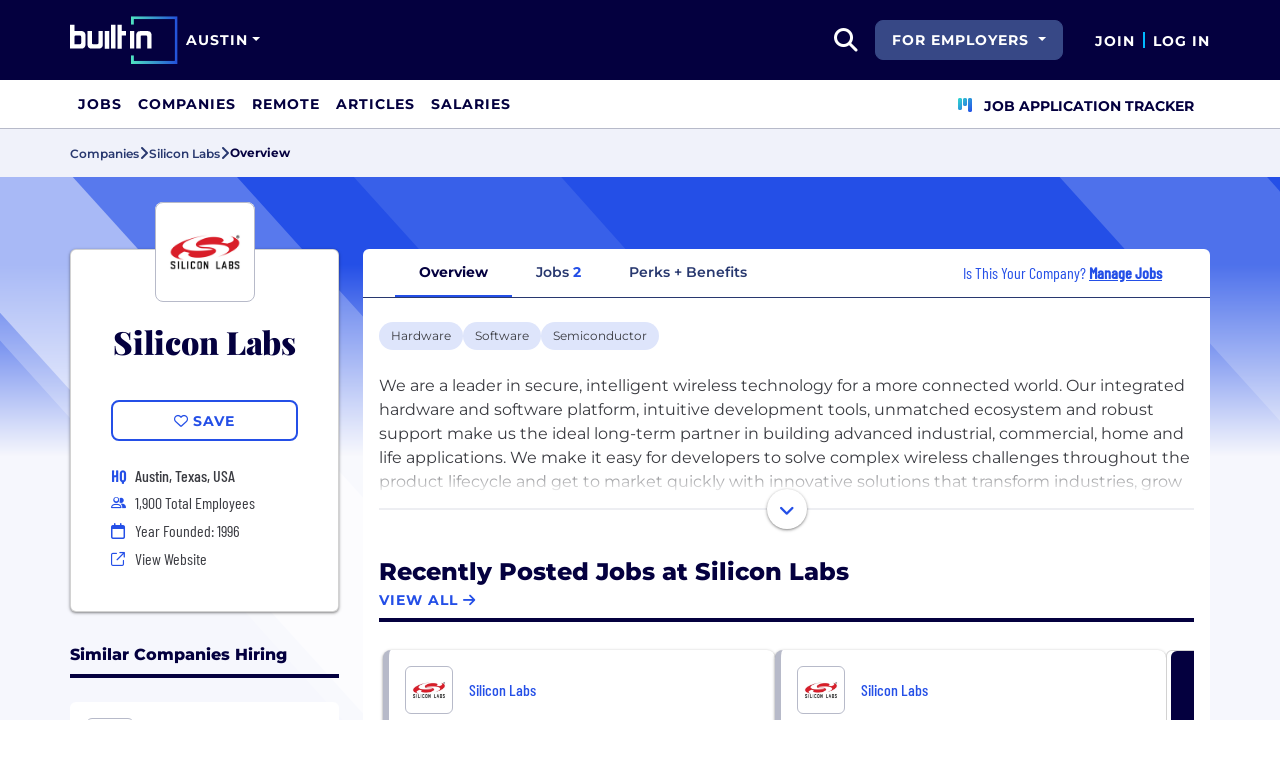

--- FILE ---
content_type: text/html; charset=utf-8
request_url: https://www.builtinaustin.com/company/silicon-labs
body_size: 13922
content:
<!DOCTYPE html>
<html lang="en">
<head>
    <meta charset="utf-8" />
    <meta name="viewport" content="width=device-width, initial-scale=1.0" />
    <meta name="description" content="Learn more about Silicon Labs in Austin. Find jobs, explore benefits, and research company culture at Built In Austin." />
        <meta name="robots" content="INDEX, FOLLOW" />
    <title>Silicon Labs Austin Office: Careers, Perks &#x2B; Culture | Built In Austin</title>
    <link rel="icon" type="image/x-icon" href="/companies/images/favicon.png">
        <link rel="canonical" href="https://www.builtinaustin.com/company/silicon-labs" />
    <link rel="preconnect" href="https://static.builtin.com" crossorigin>
    <link rel="dns-prefetch" href="https://www.googletagmanager.com/">
    <link rel="dns-prefetch" href="https://static.builtin.com">

    <link rel="preload" href="https://static.builtin.com/dist/fonts/barlow-condensed-v12-latin-500.woff2" as="font" type="font/woff2" crossorigin fetchpriority="high">
    <link rel="preload" href="https://static.builtin.com/dist/fonts/barlow-condensed-v12-latin-regular.woff2" as="font" type="font/woff2" crossorigin fetchpriority="high">
    <link rel="preload" href="https://static.builtin.com/dist/fonts/montserrat-v25-latin-600.woff2" as="font" type="font/woff2" crossorigin>
    <link rel="preload" href="https://static.builtin.com/dist/fonts/montserrat-v25-latin-700.woff2" as="font" type="font/woff2" crossorigin>
    <link rel="preload" href="https://static.builtin.com/dist/fonts/montserrat-v25-latin-800.woff2" as="font" type="font/woff2" crossorigin>
    <link rel="preload" href="https://static.builtin.com/dist/fonts/montserrat-v25-latin-regular.woff2" as="font" type="font/woff2" crossorigin>
    <style>
        /* Critical CSS - Fonts with instant fallbacks */
        .font-playfair {
            font-family: Georgia, "Times New Roman", serif; /* Use system fonts for instant render */
            font-display: block; /* Show text immediately */
            font-weight: bold;
        }
        .font-Montserrat, .font-montserrat-button {
            font-family: "Montserrat", -apple-system, BlinkMacSystemFont, "Segoe UI", Arial, sans-serif;
            font-display: swap;
        }
        .font-barlow {
            font-family: "Barlow Condensed", "Arial Narrow", Arial, sans-serif;
            font-display: swap;
        }
    </style>

    <link rel="stylesheet" href="https://static.builtin.com/companies/css/main.bundle.6605f9b3e41628efab8e.css" fetchpriority="high" />
    <link rel="preload" href="https://static.builtin.com/dist/js/common.bundle.js" as="script" fetchpriority="low" />
    <link rel="preload" href="https://static.builtin.com/companies/js/main.bundle.a0aa8f4560f7286ff8b2.js" as="script" fetchpriority="low" />
    <link rel="stylesheet" href="https://static.builtin.com/dist/blaze/blaze.css"/>

    


    <script>
        (function(w,d,s,l,i){w[l]=w[l]||[];w[l].push({'gtm.start':
        new Date().getTime(),event:'gtm.js'});var f=d.getElementsByTagName(s)[0],
        j=d.createElement(s),dl=l!='dataLayer'?'&l='+l:'';j.async=true;j.src=
        'https://www.googletagmanager.com/gtm.js?id='+i+dl;f.parentNode.insertBefore(j,f);
        })(window,document,'script','dataLayer','GTM-TTXHNPN');
    </script>
</head>
<body>
<noscript>
    <iframe src="https://www.googletagmanager.com/ns.html?id=GTM-TTXHNPN" height="0" width="0" style="display:none;visibility:hidden" loading="lazy"></iframe>
</noscript>
    <div id="g_id_onload" data-client_id="941473408521-r82mlse6rh2ar9loff8bgnbqtbp6inrs.apps.googleusercontent.com" data-login_uri="https://accounts.builtin.com/External/OneTap" data-new_user_return_url="https://www.builtinaustin.com/auth/login?destination=%2Fcompany%2Fsilicon-labs" data-existing_user_return_url="https://www.builtinaustin.com/auth/login?destination=%2Fcompany%2Fsilicon-labs" data-auto_select="true" data-prompt_parent_id="g_id_onload" style="position: absolute; top: 150px; right: 410px; width: 0; height: 0; z-index: 1001"><div><script src="https://accounts.google.com/gsi/client" async defer></script></div></div>
<header class="header sticky-top">
    <div id="international-header" class="bg-app-primary text-white nav-height d-flex align-items-center" data-site-id="4" data-external-api="https://api.builtin.com"><div class="container d-flex justify-content-between"><div class="d-flex align-items-center"><a href="/"><img class="d-block d-lg-none" src="https://static.builtin.com/dist/images/bi-header-logo.svg" height="32" width="71" alt="Built In Logo" />
                <img class="d-none d-lg-block" src="https://static.builtin.com/dist/images/bi-header-logo.svg" height="48" width="108" alt="Built In Logo" /></a><div class="d-inline"><button id="header-site-dropdown" type="button" class="btn btn-lg dropdown-toggle text-white p-sm border-0" data-bs-toggle="dropdown" aria-expanded="false" data-bs-offset="-120,23" data-bs-auto-close="outside" aria-label="Site Dropdown button"><span>Austin</span></button>
                    <div class="dropdown-menu tech-hub-menu"><button type="button" class="btn btn-lg position-absolute end-0 top-0" onclick="document.getElementById('header-site-dropdown').click()" aria-label="Close"><i class="fa-regular fa-close fs-2xl text-black"></i></button>
                        <div class="row gx-0"><div class="col-12 col-lg-4 global-tech-container p-lg bg-gray-01-highlight"><div class="header-text">
                                    Global Tech Hub
                                </div>
                                <hr>
                                <div class="fs-md fw-semibold mb-lg"><span class="fw-bold">BuiltIn.com</span> is the global destination for tech professionals.
                                </div>
                                <a href="https://builtin.com" class="btn btn-lg btn-primary w-100 w-md-50 w-lg-100"><span class="me-sm">builtin.com</span>
                                    <i class="fa-solid fa-arrow-right fs-sm text-white"></i></a></div>
                            <div class="col-12 col-lg-8 popular-tech-container p-lg"><div class="header-text">
                                    Popular Tech Hubs
                                </div>
                                <hr><div class="row gx-0"><div class="col-6"><div class="row gx-0"><div class="col-12 col-md-6"><div class="mb-lg mb-md-0"><span class="text-uppercase fw-black fs-xs text-gray-04">United States</span><a href="https://builtin.com/jobs?city=Austin&amp;state=Texas&amp;country=USA&amp;searcharea=25mi" class="fs-sm d-block hover-underline mb-xs fw-bold text-pretty-blue">Austin</a><a href="https://builtin.com/jobs?city=Boston&amp;state=Massachusetts&amp;country=USA&amp;searcharea=25mi" class="fs-sm d-block hover-underline mb-xs text-gray-04 fw-semibold">Boston</a><a href="https://builtin.com/jobs?city=Chicago&amp;state=Illinois&amp;country=USA&amp;searcharea=25mi" class="fs-sm d-block hover-underline mb-xs text-gray-04 fw-semibold">Chicago</a><a href="https://builtin.com/jobs?state=Colorado&amp;country=USA&amp;searcharea=25mi" class="fs-sm d-block hover-underline mb-xs text-gray-04 fw-semibold">Colorado</a><a href="https://builtin.com/jobs?city=Los&#x2B;Angeles&amp;state=California&amp;country=USA&amp;searcharea=25mi" class="fs-sm d-block hover-underline mb-xs text-gray-04 fw-semibold">Los Angeles</a><a href="https://builtin.com/jobs?city=New&#x2B;York&amp;state=New&#x2B;York&amp;country=USA&amp;searcharea=25mi" class="fs-sm d-block hover-underline mb-xs text-gray-04 fw-semibold">New York City</a><a href="https://builtin.com/jobs?city=Seattle&amp;state=Washington&amp;country=USA&amp;searcharea=25mi" class="fs-sm d-block hover-underline mb-xs text-gray-04 fw-semibold">Seattle</a><a href="https://builtin.com/jobs?city=San&#x2B;Francisco&amp;state=California&amp;country=USA&amp;searcharea=25mi" class="fs-sm d-block hover-underline mb-xs text-gray-04 fw-semibold">San Francisco</a></div></div>
                                                <div class="col-12 col-md-6"><div class="mb-lg"><span class="text-uppercase fw-black fs-xs text-gray-04">Australia</span><a href="https://builtin.com/jobs?city=Sydney&amp;state=New&#x2B;South&#x2B;Wales&amp;country=AUS&amp;searcharea=25mi" class="fs-sm d-block hover-underline mb-xs text-gray-04 fw-semibold">Sydney</a><a href="https://builtin.com/jobs?city=Melbourne&amp;state=Victoria&amp;country=AUS&amp;searcharea=25mi" class="fs-sm d-block hover-underline mb-xs text-gray-04 fw-semibold">Melbourne</a></div>
                                                    <div class=""><span class="text-uppercase fw-black fs-xs text-gray-04">Canada</span><a href="https://builtin.com/jobs?city=Calgary&amp;state=Alberta&amp;country=CAN&amp;searcharea=25mi" class="fs-sm d-block hover-underline mb-xs text-gray-04 fw-semibold">Calgary</a><a href="https://builtin.com/jobs?city=Montr&#xE9;al&amp;state=Qu&#xE9;bec&amp;country=CAN&amp;searcharea=25mi" class="fs-sm d-block hover-underline mb-xs text-gray-04 fw-semibold">Montreal</a><a href="https://builtin.com/jobs?city=Ottawa&amp;state=Ontario&amp;country=CAN&amp;searcharea=25mi" class="fs-sm d-block hover-underline mb-xs text-gray-04 fw-semibold">Ottawa</a><a href="https://builtin.com/jobs?city=Qu&#xE9;bec&amp;state=Qu&#xE9;bec&amp;country=CAN&amp;searcharea=25mi" class="fs-sm d-block hover-underline mb-xs text-gray-04 fw-semibold">Quebec</a><a href="https://builtin.com/jobs?city=Toronto&amp;state=Ontario&amp;country=CAN&amp;searcharea=25mi" class="fs-sm d-block hover-underline mb-xs text-gray-04 fw-semibold">Toronto</a><a href="https://builtin.com/jobs?city=Vancouver&amp;state=British&#x2B;Columbia&amp;country=CAN&amp;searcharea=25mi" class="fs-sm d-block hover-underline mb-xs text-gray-04 fw-semibold">Vancouver</a></div></div></div></div>
                                        <div class="col-6 gx-0"><div class="row gx-0"><div class="col-12 col-md-6"><div class="mb-lg"><span class="text-uppercase fw-black fs-xs text-gray-04">India</span><a href="https://builtin.com/jobs?city=Bengaluru&amp;state=Karnataka&amp;country=IND&amp;searcharea=25mi" class="fs-sm d-block hover-underline mb-xs text-gray-04 fw-semibold">Bengaluru</a><a href="https://builtin.com/jobs?city=Chennai&amp;state=Tamil&#x2B;Nadu&amp;country=IND&amp;searcharea=25mi" class="fs-sm d-block hover-underline mb-xs text-gray-04 fw-semibold">Chennai</a><a href="https://builtin.com/jobs?city=New&#x2B;Delhi&amp;state=Delhi&amp;country=IND&amp;searcharea=25mi" class="fs-sm d-block hover-underline mb-xs text-gray-04 fw-semibold">Delhi</a><a href="https://builtin.com/jobs?city=Hyderabad&amp;state=Telangana&amp;country=IND&amp;searcharea=25mi" class="fs-sm d-block hover-underline mb-xs text-gray-04 fw-semibold">Hyderabad</a><a href="https://builtin.com/jobs?city=Kolkata&amp;state=Bengal&amp;country=IND&amp;searcharea=25mi" class="fs-sm d-block hover-underline mb-xs text-gray-04 fw-semibold">Kolkata</a><a href="https://builtin.com/jobs?city=Mumbai&amp;state=Maharashtra&amp;country=IND&amp;searcharea=25mi" class="fs-sm d-block hover-underline mb-xs text-gray-04 fw-semibold">Mumbai</a><a href="https://builtin.com/jobs?city=Pune&amp;state=Mah&#x101;r&#x101;shtra&amp;country=IND&amp;searcharea=25mi" class="fs-sm d-block hover-underline mb-xs text-gray-04 fw-semibold">Pune</a></div>
                                                    <div class="mb-lg mb-md-0"><span class="text-uppercase fw-black fs-xs text-gray-04">Ireland</span><a href="https://builtin.com/jobs?city=Dublin&amp;state=Dublin&amp;country=IRL&amp;searcharea=25mi" class="fs-sm d-block hover-underline mb-xs text-gray-04 fw-semibold">Dublin</a></div></div>
                                                <div class="col-12 col-md-6"><div class="mb-lg"><span class="text-uppercase fw-black fs-xs text-gray-04">Singapore</span><a href="https://builtin.com/jobs?city=Singapore&amp;state=Singapore&amp;country=SGP&amp;searcharea=25mi" class="fs-sm d-block hover-underline mb-xs text-gray-04 fw-semibold">Singapore</a></div>
                                                    <div class=""><span class="text-uppercase fw-black fs-xs text-gray-04">United Kingdom</span><a href="https://builtin.com/jobs?city=London&amp;state=England&amp;country=GBR&amp;searcharea=25mi" class="fs-sm d-block hover-underline mb-xs text-gray-04 fw-semibold">London</a><a href="https://builtin.com/jobs?city=Cambridge&amp;state=England&amp;country=GBR&amp;searcharea=25mi" class="fs-sm d-block hover-underline mb-xs text-gray-04 fw-semibold">Cambridge</a><a href="https://builtin.com/jobs?city=Manchester&amp;state=England&amp;country=GBR&amp;searcharea=25mi" class="fs-sm d-block hover-underline mb-xs text-gray-04 fw-semibold">Manchester</a><a href="https://builtin.com/jobs?city=Birmingham&amp;state=England&amp;country=GBR&amp;searcharea=25mi" class="fs-sm d-block hover-underline mb-xs text-gray-04 fw-semibold">Birmingham</a><a href="https://builtin.com/jobs?city=Bristol&amp;state=England&amp;country=GBR&amp;searcharea=25mi" class="fs-sm d-block hover-underline mb-xs text-gray-04 fw-semibold">Bristol</a></div></div></div></div></div></div></div></div></div></div>
        <div class="d-flex"><div class="search me-sm" x-data="headerSearch()"><button id="header-search-dropdown" type="button" class="btn h-100 p-xs p-md-sm" data-bs-toggle="dropdown" aria-expanded="false" data-bs-offset="0,0" data-bs-auto-close="outside" aria-label="search button"><i class="fa-solid fa-magnifying-glass fs-md fs-lg-2xl text-white"></i></button>
    <div class="dropdown-menu"><div class="input-group mb-md px-md"><span class="input-group-text bg-white"><i class="fa-solid fa-magnifying-glass fs-xl text-midnight"></i></span>
            <input autofocus type="text" id="header-search-input" name="search jobs input" class="form-control border-start-0" x-model="searchTerm" x-on:input.debounce.100ms="updateCompanies()" x-on:keydown.enter="goToJobSearch" placeholder="Search"></div>
        <div class="bg-gray-01-highlight px-md mb-md"><a :href="jobSearchUrl" x-text="searchTerm + ' In Jobs'"></a></div>
        <template x-for="company in companies"><a :href="company.alias" class="text-decoration-none"><div class="mb-md"><div class="d-flex align-items-center bg-gray-01 mx-md rounded-1 px-md py-sm"><div class="rounded-circle bg-white h-4xl w-4xl d-flex align-items-center justify-content-center" style="flex-basis: auto"><img class="object-fit-contain" loading="lazy" width="42" height="42" alt="Company Photo" :src="company.logo"></div>
                        <div class="ms-lg fill-even"><div x-text="company.title" class="text-midnight fw-semibold"></div>
                            <div x-text="company.industries" class="font-montserrat-button text-uppercase fs-xs"></div></div></div></div></a></template>
        <template x-if="searchTerm.length &gt; 0 &amp;&amp; companies.length === 0"><a class="text-decoration-none" href="https://builtin.com/node/add/company"><div class="border border-gray-02 d-flex gap-lg p-md m-md rounded-1 align-items-center"><div class="bg-gray-01 rounded-circle h-4xl w-4xl d-flex align-items-center justify-content-center"><i class="fa-thin fa-rocket-launch fs-2xl"></i></div>
                    <div><div class="fs-xl mb-sm text-midnight fw-semibold">Can't find your company?</div>
                        <div class="fs-sm">Create a company profile.</div></div></div></a></template>
        <div class="d-flex justify-content-center"><a class="d-flex align-items-center" href="/jobs">View All Jobs</a></div></div></div>
            <div class="my-auto me-md d-none d-lg-inline"><button id="for-employers-button" type="button" class="dropdown-toggle btn btn-secondary text-white btn-lg me-md fw-bold fs-sm text-uppercase" data-bs-toggle="dropdown" aria-expanded="false" data-bs-offset="0,0">
                For Employers
            </button>
            <ul class="dropdown-menu dropdown-menu-end round-bottom round-left shadow-sm p-0"><li><a href="https://employers.builtin.com?utm_medium=SatelliteReferral&amp;utm_source=foremployers" class="btn btn-lg fw-bold fs-sm w-100 text-start focus-ring border-0 text-none" target="_blank">
                        Hire on Built In
                    </a></li>
                <li class="dropdown-divider m-0"></li>
                <li><a href="https://builtin.com/job-slots" class="btn btn-lg fw-bold fs-sm w-100 text-start focus-ring border-0 text-none" target="_blank">
                        Post a Job
                    </a></li></ul></div><div class="d-flex"><div class="my-auto d-none d-md-block"><a href="/auth/signup?destination=%2fcompany%2fsilicon-labs" type="button" id="join" class="btn border-0 p-0 text-white fw-bold text-uppercase fs-sm special-link">
                                Join
                            </a></div>
                        <span class="my-auto h-md mx-sm border border-cyan d-none d-md-block"></span>
                        <div class="my-auto"><a href="/auth/login?destination=%2fcompany%2fsilicon-labs" type="button" id="login" class="btn border-0 p-0 text-white fw-bold text-uppercase fs-sm special-link">
                                Log In
                            </a></div></div></div></div></div>
<nav class="navbar navbar-expand-lg d-none d-lg-block bg-white p-0 border-bottom border-gray-02"><div class="container-fluid"><div class="navbar-collapse" id="main_nav"><nav class="container" role="navigation"><ul class="navbar-nav d-flex gap-lg" role="menu"><li class="nav-item fs-lg" role="menuitem"><a class="nav-link top-nav-item text-nowrap text-app-primary text-uppercase py-md h-3xl font-montserrat-button" href="/jobs" builtin-toggle="dropdown">Jobs</a></li><li class="nav-item fs-lg" role="menuitem"><a class="nav-link top-nav-item text-nowrap text-app-primary text-uppercase py-md h-3xl font-montserrat-button" href="/companies" builtin-toggle="dropdown">Companies</a></li><li class="nav-item fs-lg" role="menuitem"><a class="nav-link top-nav-item text-nowrap text-app-primary text-uppercase py-md h-3xl font-montserrat-button" href="/jobs/remote" builtin-toggle="dropdown">Remote</a></li><li class="nav-item fs-lg" role="menuitem"><a class="nav-link top-nav-item text-nowrap text-app-primary text-uppercase py-md h-3xl font-montserrat-button" href="/articles" builtin-toggle="dropdown">Articles</a></li><li class="nav-item fs-lg" role="menuitem"><a class="nav-link top-nav-item text-nowrap text-app-primary text-uppercase py-md h-3xl font-montserrat-button" href="/salaries" builtin-toggle="dropdown">Salaries</a></li><li class="nav-item fs-lg ms-auto h-3xl underline-title" role="menuitem"><div class="nav-link d-flex align-items-center top-nav-item text-nowrap text-app-primary text-uppercase py-md h-3xl fw-bold"><a class="nav-link top-nav-item text-nowrap text-app-primary text-uppercase py-md h-3xl fw-bold fs-sm" onclick="bix.eventTracking.logBuiltinTrackEvent(&#x27;click_nav_apptracker&#x27;, {});" href="/auth/login?destination=%2fhome%23application-tracker-section"><i class="fa-solid fa-chart-kanban fs-md text-pink me-sm chart-kanban-icon"></i>
                                    Job Application Tracker
                                </a></div></li></ul></nav></div></div></nav>
</header>
<div>
    <main role="main">
        
<div class="company-profile" x-data="companyProfileNav"
    style=" --background-texture: url('https://static.builtin.com/dist/images/background-texture.svg');
    --custom-hex: #244fe7;"
>
<div class="bg-gray-01" id="breadcrumbs">
    <div class="container">
        <div class="row">
            <div class="text-midnight-light d-flex gap-sm align-items-center py-sm my-xs">
                <a href="/companies" title="Companies">
                    <span class="fs-xs fw-semibold">Companies</span>
                </a>
                <i class="fa-solid fa-angle-right fs-md"></i>
                <a href="/company/silicon-labs" title="Silicon Labs">
                    <span class="fs-xs fw-semibold">Silicon Labs</span>
                </a>
                <i class="fa-solid fa-angle-right fs-md"></i>
                <span class="fs-xs fw-bold text-midnight" x-text="displayTabName"></span>
            </div>
        </div>
    </div>
</div>
<div class="container-lg mt-lg-lg mt-0">
    <div class="row">
        <div class="col-lg-3 pe-lg-sm px-md pb-lg-lg">
            <div class="card custom-card elevated-1 rounded mt-4xl mb-xs mt-lg-3xl p-lg mb-0 mb-lg-lg bg-white">
                <div class="card-head d-flex flex-column align-items-center position-relative">
                    <picture class="position-absolute mt-negative bg-light rounded-3">
                        <img src="https://cdn.builtin.com/cdn-cgi/image/f=auto,fit=contain,w=200,h=200,q=100/sites/www.builtin.com/files/2023-10/unnamed_1.jpg"
                             alt=""
                             height="100"
                             width="100"
                             class="p-sm rounded-3 border border-gray-02 object-fit-contain"/>
                    </picture>
                        <h1 class="font-playfair fw-black fst-normal text-midnight text-center mt-3xl mb-0 fs-3xl">Silicon Labs</h1>
                </div>
                <div class="card-body d-flex flex-column w-100 mx-lg-0 mx-auto mt-lg">
                    <div class="my-items-container d-flex">
                        <my-item entity-type="company" entity-id="148353" variant="slotted-item" class="w-sm-100 w-lg-100 w-md-50 mx-auto" tabindex="0">
                            <button slot="unsavedSlot" class="btn btn-lg btn-outline-primary w-100" style="border-width: 1.5px;">
                                <i class="fa-regular fa-heart"></i>
                                <span>Save</span>
                            </button>
                            <button slot="savedSlot" class="btn btn-lg btn-outline-primary w-100" style="border-width: 1.5px;">
                                <i class="fa-solid fa-heart text-pink"></i>
                                <span>Saved</span>
                            </button>
                        </my-item>
                    </div>
                    <div class="company-info d-flex flex-lg-column flex-sm-column flex-md-row flex-wrap w-lg-100 w-md-75 w-sm-100 mx-auto mt-lg">
                            <div class="d-flex w-md-50 w-sm-100 w-lg-100 h-auto px-md-md px-lg-0 px-sm-0">
                                    <div class="font-barlow text-primary w-md fw-bold fs-md">
                                            <span>HQ</span>
                                    </div>
                                    <div class="d-flex flex-column">
                                                <div class="ms-sm font-barlow fw-medium fs-md text-gray-04">Austin, Texas, USA</div>
                                    </div>
                            </div>
                            <div class="d-flex align-items-center w-md-50 w-sm-100 w-lg-100 px-md-md px-lg-0 px-sm-0 mt-xs">
                                <i class="fa fa-xs fa-regular fa-user-group text-primary w-md"></i>
                                <span class="font-barlow ms-sm">
                                    1,900
                                    Total Employees</span>
                            </div>
                            <div class="d-flex align-items-center w-md-50 w-sm-100 w-lg-100 px-md-md px-lg-0 px-sm-0 mt-xs">
                                <i class="fa-regular fa-calendar text-primary w-md"></i>
                                <span class="font-barlow ms-sm">
                                    Year Founded: 1996
                                </span>
                            </div>
                        <div class="d-flex align-items-center w-md-50 w-sm-100 w-lg-100 px-md-md px-lg-0 px-sm-0 mt-xs">
                            <i class="fa fa-sm fa-regular fa-arrow-up-right-from-square text-primary w-md"></i>
                            <a href="https://www.silabs.com?utm_source=BuiltIn&amp;utm_medium=BuiltIn&amp;utm_campaign=BuiltIn" target="_blank" @click="trackViewWebsite()" rel="noopener nofollow" class="font-barlow ms-sm hover-underline">View Website</a>
                        </div>
                    </div>
                </div>
            </div>


                    <div class="similar-companies-hiring-container my-xl d-lg-block d-none">
                        <div class="mb-0 border-bottom border-midnight border-4 mb-lg"><div class="d-flex flex-wrap justify-content-between align-items-lg-end gap-sm mb-sm"><div class="fs-md-2xl fs-sm d-flex w-100 align-items-center"><h2 class="m-0 fw-extrabold text-midnight text-capitalize fs-md">Similar Companies Hiring</h2></div></div></div>
                        <div class="jobs-at-similar-companies d-flex flex-column gap-sm">
                                <div class="bg-white border-0 rounded bg-white rounded-top d-flex flex-column justify-content-between position-relative company-bounded-compact"><div class="d-flex flex-column p-md h-100"><div class="d-flex mb-sm d-flex align-items-center"><a href="/company/verkada-inc" data-track-id="ct_company_logo" data-company-id="64966" target="_self"><picture><img src="https://cdn.builtin.com/cdn-cgi/image/f=auto,fit=scale-down,w=40,h=40,q=100/sites/www.builtin.com/files/2021-06/Verkada%20Inc%20Logo.png" alt="Verkada Inc Logo" loading="auto" height="48" width="48" class="p-xs rounded-2 border border-gray-02 me-md object-fit-contain z-1" /></picture></a>
            <h2 class="fw-extrabold fs-xl-xl fs-md d-inline-block company-title-clamp m-0"><a class="d-block card-alias-after-overlay" href="/company/verkada-inc" data-track-id="ct_company_title" data-company-id="64966" target="_self">Verkada Inc</a></h2></div><div class="font-barlow fw-medium mb-sm">Cloud &#x2022; Hardware &#x2022; Security &#x2022; Software</div><div class="font-barlow fw-normal text-gray-03 mb-sm"><div class="d-xl-inline d-block mb-xl-0 mb-xs"><div class="icon w-md d-inline-flex justify-content-center me-xs"><i class="fa-regular fa-map-marker-alt text-primary fs-sm"></i></div><span class="text-gray-03" type="button" data-bs-toggle="tooltip" data-bs-placement="bottom" data-html="true" title="San Mateo, CA&lt;br/&gt;Austin, TX&lt;br/&gt;Salt Lake City, UT&lt;br/&gt;St. Petersburg, FL&lt;br/&gt;Tempe, AZ&lt;br/&gt;Philadelphia, PA&lt;br/&gt;London, GB&lt;br/&gt;CDMX&lt;br/&gt;SG&lt;br/&gt;Xinyi District, Xinyi District&lt;br/&gt;Hanyang, KR&lt;br/&gt;Tokyo, JP&lt;br/&gt;Krak&#xF3;w, PL&lt;br/&gt;AU&lt;br/&gt;Sydney, NSW">15 Offices</span></div><div class="d-xl-inline d-block mb-xl-0 mb-xs"><span class="d-xl-inline d-none divider mx-md border-start border-gray-03"></span><div class="icon w-md d-inline-flex justify-content-center me-xl-xs me-0"><i class="fa-regular fa-user-group fs-xs text-pretty-blue"></i></div>
                    <span>2000 Employees</span></div></div></div></div>
                                <div class="bg-white border-0 rounded bg-white rounded-top d-flex flex-column justify-content-between position-relative company-bounded-compact"><div class="d-flex flex-column p-md h-100"><div class="d-flex mb-sm d-flex align-items-center"><a href="/company/upstart" data-track-id="ct_company_logo" data-company-id="69023" target="_self"><picture><img src="https://cdn.builtin.com/cdn-cgi/image/f=auto,fit=scale-down,w=40,h=40,q=100/sites/www.builtin.com/files/2024-06/upstart%20logo.jpg" alt="Upstart Logo" loading="auto" height="48" width="48" class="p-xs rounded-2 border border-gray-02 me-md object-fit-contain z-1" /></picture></a>
            <h2 class="fw-extrabold fs-xl-xl fs-md d-inline-block company-title-clamp m-0"><a class="d-block card-alias-after-overlay" href="/company/upstart" data-track-id="ct_company_title" data-company-id="69023" target="_self">Upstart</a></h2></div><div class="font-barlow fw-medium mb-sm">Artificial Intelligence &#x2022; Fintech &#x2022; Machine Learning &#x2022; Social Impact &#x2022; Software</div><div class="font-barlow fw-normal text-gray-03 mb-sm"><div class="d-xl-inline d-block mb-xl-0 mb-xs"><div class="icon w-md d-inline-flex justify-content-center me-xs"><i class="fa-regular fa-map-marker-alt text-primary fs-sm"></i></div><span class="text-gray-03" type="button" data-bs-toggle="tooltip" data-bs-placement="bottom" data-html="true" title="Fully Remote, US&lt;br/&gt;Columbus, OH&lt;br/&gt;Austin, TX&lt;br/&gt;New York, NY">4 Offices</span></div><div class="d-xl-inline d-block mb-xl-0 mb-xs"><span class="d-xl-inline d-none divider mx-md border-start border-gray-03"></span><div class="icon w-md d-inline-flex justify-content-center me-xl-xs me-0"><i class="fa-regular fa-user-group fs-xs text-pretty-blue"></i></div>
                    <span>1500 Employees</span></div></div></div></div>
                                <div class="bg-white border-0 rounded bg-white rounded-top d-flex flex-column justify-content-between position-relative company-bounded-compact"><div class="d-flex flex-column p-md h-100"><div class="d-flex mb-sm d-flex align-items-center"><a href="/company/cox-enterprises" data-track-id="ct_company_logo" data-company-id="106113" target="_self"><picture><img src="https://cdn.builtin.com/cdn-cgi/image/f=auto,fit=scale-down,w=40,h=40,q=100/sites/www.builtin.com/files/2022-10/I002IDVG_400x400.png" alt="Cox Enterprises Logo" loading="auto" height="48" width="48" class="p-xs rounded-2 border border-gray-02 me-md object-fit-contain z-1" /></picture></a>
            <h2 class="fw-extrabold fs-xl-xl fs-md d-inline-block company-title-clamp m-0"><a class="d-block card-alias-after-overlay" href="/company/cox-enterprises" data-track-id="ct_company_title" data-company-id="106113" target="_self">Cox Enterprises</a></h2></div><div class="font-barlow fw-medium mb-sm">Automotive &#x2022; Cloud &#x2022; Greentech &#x2022; Information Technology &#x2022; Other &#x2022; Software &#x2022; Cybersecurity</div><div class="font-barlow fw-normal text-gray-03 mb-sm"><div class="d-xl-inline d-block mb-xl-0 mb-xs"><div class="icon w-md d-inline-flex justify-content-center me-xs"><i class="fa-regular fa-map-marker-alt text-primary fs-sm"></i></div><span class="text-gray-03" type="button" data-bs-toggle="tooltip" data-bs-placement="bottom" data-html="true" title="Foothill Ranch, CA&lt;br/&gt;Phoenix, AZ&lt;br/&gt;Austin, TX&lt;br/&gt;Raleigh, NC&lt;br/&gt;South Jordan, UT&lt;br/&gt;Las Vegas, NV&lt;br/&gt;Atlanta, GA&lt;br/&gt;North Hills, NY&lt;br/&gt;Omaha, NE&lt;br/&gt;Burlington, VT&lt;br/&gt;San Diego, CA&lt;br/&gt;Oklahoma City, OK">12 Offices</span></div><div class="d-xl-inline d-block mb-xl-0 mb-xs"><span class="d-xl-inline d-none divider mx-md border-start border-gray-03"></span><div class="icon w-md d-inline-flex justify-content-center me-xl-xs me-0"><i class="fa-regular fa-user-group fs-xs text-pretty-blue"></i></div>
                    <span>50000 Employees</span></div></div></div></div>
                        </div>
                    </div>

        </div>
        <div class="col-lg-9 px-lg-md px-0 position-relative mt-lg-3xl">
            <div class="position-sticky" id="page-nav-container">
                <button x-show="navScrolling['page-nav']" class="btn position-absolute top-0 bottom-0 start-0 z-1 bg-white left-nav-arrow" @click="scrollNav('page-nav', 'left')" aria-label="Scroll left">
                    <i class="fa-solid fa-angle-left fs-md" :class="{'text-pretty-blue' : scrollPosition['page-nav'] !== 'start'}"></i>
                </button>
                <ul x-ref="companyProfileNav" id="page-nav" class="nav nav-tabs bg-light gap-xs px-xl justify-content-start flex-nowrap text-nowrap border-midnight-light rounded-top" tabindex="0">
                    <li class="nav-item flex-grow-0 active" @click="changeTab('Overview')">
                        <a class="text-midnight-light fs-sm fw-semibold nav-link" :class="{ 'active fw-bold': activeTabName === 'Overview'}" role="button">Overview</a>
                    </li>
                    <li class="nav-item flex-grow-0" @click="changeTab('Jobs')">
                        <a class="text-midnight-light fs-sm fw-semibold nav-link" :class="{ 'active fw-bold': activeTabName === 'Jobs'}" role="button">
                            Jobs <span class="text-primary fw-bold">2</span>
                        </a>
                    </li>
                        <li class="nav-item flex-grow-0" @click="changeTab('Benefits')">
                            <a class="text-midnight-light fs-sm fw-semibold nav-link" :class="{ 'active fw-bold': activeTabName === 'Benefits'}" role="button">Perks + Benefits</a>
                        </li>

                        <li class="nav-item flex-grow-0 ms-auto d-none d-xl-flex flex-row align-items-center me-md">
                            <div class="text-primary font-barlow fs-md px-0">
                                Is This Your Company?
                                    <a href="https://builtin.com/employer/onboarding?selectedCompanyId=148353"
                                       data-builtin-track-click-event="pql_cp_manage_jobs"
                                       data-builtin-track-company-id="148353"
                                       target="_blank"
                                       class="fw-bold text-decoration-underline">
                                        Manage Jobs
                                    </a>
                            </div>
                        </li>
                </ul>
                <button x-show="navScrolling['page-nav']" class="btn position-absolute top-0 bottom-0 end-0 z-1 bg-white right-nav-arrow" @click="scrollNav('page-nav', 'right')" aria-label="Scroll right">
                    <i class="fa-solid fa-angle-right fs-md" :class="{'text-pretty-blue' : scrollPosition['page-nav'] !== 'end'}"></i>
                </button>
            </div>

            
<div id="tab-partial" :class="{'tab-loading': loading}" class="position-relative overflow-hidden bg-white mb-lg-lg mb-0 rounded-bottom">

<div x-data="Overview" class="container overview pt-lg">
    <div class="row">
        <div class="mb-lg d-flex gap-sm flex-wrap industry-list">
                    <a target="_blank" href="/companies/type/hardware-industry-companies" title="Hardware"><div class="tag-hover py-xs px-sm d-inline-block rounded-3 fs-sm text-nowrap bg-pretty-blue-highlight industry bg-gray-01-highlight-hover">Hardware</div></a>
                    <a target="_blank" href="/companies/type/software-companies" title="Software"><div class="tag-hover py-xs px-sm d-inline-block rounded-3 fs-sm text-nowrap bg-pretty-blue-highlight industry bg-gray-01-highlight-hover">Software</div></a>
                    <a target="_blank" href="/companies/type/semiconductor-companies" title="Semiconductor"><div class="tag-hover py-xs px-sm d-inline-block rounded-3 fs-sm text-nowrap bg-pretty-blue-highlight industry bg-gray-01-highlight-hover">Semiconductor</div></a>
        </div>
        <div class="mb-xl">
                <div class="position-relative pb-xl" :class="showFullDescription ? 'pb-2xl' : 'pb-xl'">
                    <div class="overflow-hidden mission-desc" :style="`height: ${showFullDescription ? missionElement.clientHeight + 'px' : '7.5rem'};`">
                        <div x-ref="companyMission">We are a leader in secure, intelligent wireless technology for a more connected world. Our integrated hardware and software platform, intuitive development tools, unmatched ecosystem and robust support make us the ideal long-term partner in building advanced industrial, commercial, home and life applications. We make it easy for developers to solve complex wireless challenges throughout the product lifecycle and get to market quickly with innovative solutions that transform industries, grow economies and improve lives.<br></div>
                    </div>
                    <div :class="{'more-mission-container h-4xl' : !showFullDescription}" class="position-absolute h-4xl bottom-0 start-0 end-0 more-mission-container d-flex justify-content-center align-items-end">
                        <div class="position-relative d-flex align-items-center justify-content-center w-100">
                            <button data-bs-toggle="collapse" data-bs-target="#drop-data-companyOverviewMission" class="collapsed btn bg-white elevated-1 h-2xl w-2xl elevate-down-button rounded-circle d-flex align-items-center justify-content-center position-absolute z-1 top-50" id="expandButton"
                                    @click="setFullDescription()" type="button" aria-label="Show full description">
                                <i class="fa-solid fa-angle-down fs-lg text-pretty-blue" :class="{'fa-angle-up': showFullDescription,'fa-angle-down mt-xs': !showFullDescription }"></i>
                            </button>
                            <hr class="w-100 border-gray-02 border-sm"/>
                        </div>
                    </div>
                </div>
        </div>
            <div class="mb-md-3xl mb-xl"><div class="mb-0 border-bottom border-midnight border-4 mb-lg"><div class="d-flex flex-wrap justify-content-between align-items-lg-end gap-sm mb-sm"><div class="fs-md-2xl fs-sm d-flex w-100 align-items-center"><h2 class="m-0 fw-extrabold text-midnight text-capitalize fs-2xl text-transform-unset">Recently Posted Jobs at Silicon Labs</h2></div><div class="fs-md-xl fs-sm"><a href="/jobs?companyId=148353&amp;allLocations=true" class="btn btn-sm btn-link text-decoration-none hover-underline m-0 p-0 border-0 text-start text-md-end" target="_blank" rel="noopener"><span>View All</span>
                    <i class="fa-solid fa-arrow-right"></i></a></div></div></div>
    <div class="blaze-slider w-100" x-data="jobsSlider" x-ref="jobsSlider"><div class="blaze-container mb-0"><div class="blaze-track-container"><div id="jobsSlider-blaze-track" class="blaze-track m-xs"><div class="job-bounded-compact border-gray-01 job-card rounded-3 p-md position-relative bg-white" style="border-left: 6px solid #b7bac9 !important"><div id="main"><div><a href="/company/silicon-labs" class="mb-sm d-inline-flex align-items-center text-pretty-blue z-1 hover-underline" target="_blank"><h2 class="font-barlow fs-md d-flex align-items-center m-0"><picture class="d-inline-block"><img src="https://cdn.builtin.com/cdn-cgi/image/f=auto,fit=scale-down,w=128,h=128/sites/www.builtin.com/files/2023-10/unnamed_1.jpg" alt="Silicon Labs Logo" height="48" width="48" class="p-xs rounded-2 border border-gray-02 me-md min-h-3xl object-fit-contain" /></picture>
                    <span class="fw-medium text-pretty-blue">Silicon Labs</span></h2></a>
            <h3 class="font-barlow fs-lg fw-medium text-midnight mb-sm"><a href="/job/senior-hardware-product-manager/8192722" class="card-alias-after-overlay mb-0" target="_blank">Senior Hardware Product Manager</a></h3></div>
        <div><div class="d-flex flex-column gap-0 fs-md"><div class="d-flex flex-wrap gap-sm"></div><div class="d-flex gap-md"><div class="d-flex align-items-start gap-sm"><div class="d-flex justify-content-center align-items-center h-lg min-w-md"><i class="fa-regular fa-house-building fs-xs text-pretty-blue"></i></div>
                            <span class="font-barlow text-gray-04">In-Office</span></div></div><div class="d-flex align-items-start gap-sm"><div class="d-flex justify-content-center align-items-center h-lg min-w-md"><i class="fa-regular fa-location-dot fs-xs text-pretty-blue"></i></div>
                    <div><span class="font-barlow text-gray-04">Austin, TX, USA</span></div></div></div></div></div></div><div class="job-bounded-compact border-gray-01 job-card rounded-3 p-md position-relative bg-white" style="border-left: 6px solid #b7bac9 !important"><div id="main"><div><a href="/company/silicon-labs" class="mb-sm d-inline-flex align-items-center text-pretty-blue z-1 hover-underline" target="_blank"><h2 class="font-barlow fs-md d-flex align-items-center m-0"><picture class="d-inline-block"><img src="https://cdn.builtin.com/cdn-cgi/image/f=auto,fit=scale-down,w=128,h=128/sites/www.builtin.com/files/2023-10/unnamed_1.jpg" alt="Silicon Labs Logo" height="48" width="48" class="p-xs rounded-2 border border-gray-02 me-md min-h-3xl object-fit-contain" /></picture>
                    <span class="fw-medium text-pretty-blue">Silicon Labs</span></h2></a>
            <h3 class="font-barlow fs-lg fw-medium text-midnight mb-sm"><a href="/job/hardware-product-manager-ii/8192709" class="card-alias-after-overlay mb-0" target="_blank">Hardware Product Manager II</a></h3></div>
        <div><div class="d-flex flex-column gap-0 fs-md"><div class="d-flex flex-wrap gap-sm"></div><div class="d-flex gap-md"><div class="d-flex align-items-start gap-sm"><div class="d-flex justify-content-center align-items-center h-lg min-w-md"><i class="fa-regular fa-house-building fs-xs text-pretty-blue"></i></div>
                            <span class="font-barlow text-gray-04">In-Office</span></div></div><div class="d-flex align-items-start gap-sm"><div class="d-flex justify-content-center align-items-center h-lg min-w-md"><i class="fa-regular fa-location-dot fs-xs text-pretty-blue"></i></div>
                    <div><span class="font-barlow text-gray-04">Austin, TX, USA</span></div></div></div></div></div></div><a class="slide px-xs card offices-cta d-flex flex-column" target="_blank" href="/jobs?companyId=148353&amp;allLocations=true"><div class="flex-grow-1 rounded bg-midnight d-flex flex-column justify-content-center align-items-center cursor-pointer"><i class="fa-solid fa-magnifying-glass fs-2xl text-light mb-sm"></i>
                    <span class="text-light text-uppercase fw-bold fs-sm hover-underline">View all jobs</span></div></a></div></div></div>
    <div class="bottom-nav gap-md align-items-center p-xs" :class="sliderPageCount &gt; 1 ? &#x27;d-flex&#x27; : &#x27;d-none&#x27;"><div class="d-flex gap-sm align-items-center"><button type="button" aria-label="previous slide" class="btn blaze-prev bg-white elevated-1 h-2xl w-2xl rounded-circle d-flex align-items-center justify-content-center text-pretty-blue border-0" :disabled="currentSlideIndex === 0"><i class="fa-solid fa-angle-left fs-lg"></i></button>
            <button type="button" aria-label="next slide" class="btn blaze-next bg-white elevated-1 h-2xl w-2xl rounded-circle d-flex align-items-center justify-content-center text-pretty-blue border-0" :disabled="currentSlideIndex === sliderPageCount - 1"><i class="fa-solid fa-angle-right fs-lg"></i></button></div>
            <div x-show.important="!showAlternatePagination" class="blaze-pagination d-flex align-items-center gap-sm blue-buttons"></div>
            <div x-show.important="showAlternatePagination" class="d-flex gap-sm alternate-pagination font-barlow"><span x-text="alternatePaginationLabel"></span>
                <span x-text="(currentSlideIndex+1)+' of '+sliderPageCount"></span></div></div></div></div>
            <div class="mb-md-3xl mb-xl"><div class="mb-0 border-bottom border-midnight border-4 mb-lg"><div class="d-flex flex-wrap justify-content-between align-items-lg-end gap-sm mb-sm"><div class="fs-md-2xl fs-sm d-flex w-100 align-items-center"><h2 class="m-0 fw-extrabold text-midnight text-capitalize fs-2xl">Silicon Labs Offices</h2></div></div></div>
    <section class="overview-offices-body"><p class="mb-sm"><i class="fa fa-regular fa-house-building text-primary me-sm"></i>
            <span class="fw-extrabold text-midnight fs-md">Hybrid Workspace</span></p>
        <p class="mb-sm fs-sm text-gray-04 fst-italic fw-medium">Employees engage in a combination of remote and on-site work.</p>
        <p class="mb-sm fs-sm text-gray-04"></p>
        <div class="office-additional-info mb-lg"><div class="office-timing bg-pretty-blue-highlight text-gray-04 fst-italic fs-xs d-inline-block rounded px-sm py-xs">
                Typical time on-site:
                <span class="fw-bold">3 days a week</span></div></div><div class="row py-md"><div class="col-lg-4 col-md-6 col-12 pe-lg-0"><div class="card position-relative border-0" @click=""><div class="ratio ratio-16x9"><iframe src="https://www.google.com/maps/embed/v1/search?key=AIzaSyDaPcloR3qRBqSsIfs0Cfh02sU2gcvA7ck&amp;q=400&#x2B;W&#x2B;Cesar&#x2B;Chavez&#x2B;St%2C%2CAustin%2CTexas%2CUSA%2C78701" title="Company Office Location" referrerpolicy="no-referrer-when-downgrade" class="border-0 rounded" loading="lazy"></iframe></div>
        <div class="iframe-wrapper position-absolute w-100 h-100 top-20 start-0 z-1 "></div><div class="office-name mt-sm"><span class="font-barlow text-primary w-md fw-bold fs-md me-sm">HQ</span><span class="text-midnight fs-md fw-extrabold ">Austin, Texas, USA</span></div></div></div></div></section></div>
            <div class="mb-md-3xl mb-xl"><div class="mb-0 border-bottom border-midnight border-4 mb-lg"><div class="d-flex flex-wrap justify-content-between align-items-lg-end gap-sm mb-sm"><div class="fs-md-2xl fs-sm d-flex w-100 align-items-center"><h2 class="m-0 fw-extrabold text-midnight text-capitalize fs-2xl">Perks &#x2B; Benefits</h2></div><div class="fs-md-xl fs-sm"><a href="/company/silicon-labs/benefits" class="btn btn-sm btn-link text-decoration-none hover-underline m-0 p-0 border-0 text-start text-md-end" target="_self" rel="noopener"><span>View All</span>
                    <i class="fa-solid fa-arrow-right"></i></a></div></div></div>
    <div class="perks-benefits-container"><div class="row mb-md pb-md align-items-center border-bottom"><div class="col-lg-3 col-md-12 col-sm-12 ps-lg-md px-md"><a href="/company/silicon-labs/benefits#financial-&amp;-retirement" class="font-barlow text-gray-04 fs-xl fw-medium my-auto hover-underline cursor-pointer">Financial &#x2B; Retirement</a></div>
                    <div class="col-lg-8 col-md-11 col-sm-10 px-md px-lg-0 mt-lg-0 mt-md"><div class="row mx-0 gap-md gap-md-0"><a href="/company/silicon-labs/benefits#financial-&amp;-retirement" class="col-lg-4 col-md-4 px-0 pe-xs d-flex align-items-center"><span class="min-w-xl min-h-xl d-flex justify-content-center align-items-center border border-primary rounded me-sm border-1-5"><i :class="perksAndBenefitIconMap.get(&#x27;401(k)&#x27;)" class="fa-light fs-xl text-pretty-blue"></i></span>
                                        <span class="fs-xs fw-semibold hover-underline">401(K)</span></a><a href="/company/silicon-labs/benefits#financial-&amp;-retirement" class="col-lg-4 col-md-4 px-0 pe-xs d-flex align-items-center"><span class="min-w-xl min-h-xl d-flex justify-content-center align-items-center border border-primary rounded me-sm border-1-5"><i :class="perksAndBenefitIconMap.get(&#x27;employee-stock-purchase-plan&#x27;)" class="fa-light fs-xl text-pretty-blue"></i></span>
                                        <span class="fs-xs fw-semibold hover-underline">Employee stock purchase plan</span></a><a href="/company/silicon-labs/benefits#financial-&amp;-retirement" class="col-lg-4 col-md-4 px-0 pe-xs d-flex align-items-center"><span class="min-w-xl min-h-xl d-flex justify-content-center align-items-center border border-primary rounded me-sm border-1-5"><i :class="perksAndBenefitIconMap.get(&#x27;charitable-contribution-matching&#x27;)" class="fa-light fs-xl text-pretty-blue"></i></span>
                                        <span class="fs-xs fw-semibold hover-underline">Charitable contribution matching</span></a></div></div><div class="col-lg-1 col-md-1 col-sm-2 d-flex justify-content-end align-items-md-center align-items-end ps-0 mt-lg-0 mt-md"><a class="fs-xl text-pretty-blue fw-semibold py-sm border-start border-gray-01 border-2 w-100 text-end hover-underline cursor-pointer" href="/company/silicon-labs/benefits#financial-&amp;-retirement">&#x2B;1</a></div></div><div class="row mb-md pb-md align-items-center border-bottom"><div class="col-lg-3 col-md-12 col-sm-12 ps-lg-md px-md"><a href="/company/silicon-labs/benefits#child-care-&amp;-parental-leave" class="font-barlow text-gray-04 fs-xl fw-medium my-auto hover-underline cursor-pointer">Child Care &#x2B; Parental Leave</a></div>
                    <div class="col-lg-8 col-md-11 col-sm-10 px-md px-lg-0 mt-lg-0 mt-md"><div class="row mx-0 gap-md gap-md-0"><a href="/company/silicon-labs/benefits#child-care-&amp;-parental-leave" class="col-lg-4 col-md-4 px-0 pe-xs d-flex align-items-center"><span class="min-w-xl min-h-xl d-flex justify-content-center align-items-center border border-primary rounded me-sm border-1-5"><i :class="perksAndBenefitIconMap.get(&#x27;adoption-assistance&#x27;)" class="fa-light fs-xl text-pretty-blue"></i></span>
                                        <span class="fs-xs fw-semibold hover-underline">Adoption Assistance</span></a><a href="/company/silicon-labs/benefits#child-care-&amp;-parental-leave" class="col-lg-4 col-md-4 px-0 pe-xs d-flex align-items-center"><span class="min-w-xl min-h-xl d-flex justify-content-center align-items-center border border-primary rounded me-sm border-1-5"><i :class="perksAndBenefitIconMap.get(&#x27;family-medical-leave&#x27;)" class="fa-light fs-xl text-pretty-blue"></i></span>
                                        <span class="fs-xs fw-semibold hover-underline">Family medical leave</span></a><a href="/company/silicon-labs/benefits#child-care-&amp;-parental-leave" class="col-lg-4 col-md-4 px-0 pe-xs d-flex align-items-center"><span class="min-w-xl min-h-xl d-flex justify-content-center align-items-center border border-primary rounded me-sm border-1-5"><i :class="perksAndBenefitIconMap.get(&#x27;generous-parental-leave&#x27;)" class="fa-light fs-xl text-pretty-blue"></i></span>
                                        <span class="fs-xs fw-semibold hover-underline">Generous parental leave</span></a></div></div></div><div class="row mb-md pb-md align-items-center border-bottom"><div class="col-lg-3 col-md-12 col-sm-12 ps-lg-md px-md"><a href="/company/silicon-labs/benefits#health-insurance-&#x2B;-wellness" class="font-barlow text-gray-04 fs-xl fw-medium my-auto hover-underline cursor-pointer">Health Insurance &#x2B; Wellness</a></div>
                    <div class="col-lg-8 col-md-11 col-sm-10 px-md px-lg-0 mt-lg-0 mt-md"><div class="row mx-0 gap-md gap-md-0"><a href="/company/silicon-labs/benefits#health-insurance-&#x2B;-wellness" class="col-lg-4 col-md-4 px-0 pe-xs d-flex align-items-center"><span class="min-w-xl min-h-xl d-flex justify-content-center align-items-center border border-primary rounded me-sm border-1-5"><i :class="perksAndBenefitIconMap.get(&#x27;dental-insurance&#x27;)" class="fa-light fs-xl text-pretty-blue"></i></span>
                                        <span class="fs-xs fw-semibold hover-underline">Dental insurance</span></a><a href="/company/silicon-labs/benefits#health-insurance-&#x2B;-wellness" class="col-lg-4 col-md-4 px-0 pe-xs d-flex align-items-center"><span class="min-w-xl min-h-xl d-flex justify-content-center align-items-center border border-primary rounded me-sm border-1-5"><i :class="perksAndBenefitIconMap.get(&#x27;disability-insurance&#x27;)" class="fa-light fs-xl text-pretty-blue"></i></span>
                                        <span class="fs-xs fw-semibold hover-underline">Disability insurance</span></a><a href="/company/silicon-labs/benefits#health-insurance-&#x2B;-wellness" class="col-lg-4 col-md-4 px-0 pe-xs d-flex align-items-center"><span class="min-w-xl min-h-xl d-flex justify-content-center align-items-center border border-primary rounded me-sm border-1-5"><i :class="perksAndBenefitIconMap.get(&#x27;flexible-spending-account-(fsa)&#x27;)" class="fa-light fs-xl text-pretty-blue"></i></span>
                                        <span class="fs-xs fw-semibold hover-underline">Flexible Spending Account (FSA)</span></a></div></div><div class="col-lg-1 col-md-1 col-sm-2 d-flex justify-content-end align-items-md-center align-items-end ps-0 mt-lg-0 mt-md"><a class="fs-xl text-pretty-blue fw-semibold py-sm border-start border-gray-01 border-2 w-100 text-end hover-underline cursor-pointer" href="/company/silicon-labs/benefits#health-insurance-&#x2B;-wellness">&#x2B;3</a></div></div><div class="row mb-md pb-md align-items-center border-bottom"><div class="col-lg-3 col-md-12 col-sm-12 ps-lg-md px-md"><a href="/company/silicon-labs/benefits#vacation-&#x2B;-time-off" class="font-barlow text-gray-04 fs-xl fw-medium my-auto hover-underline cursor-pointer">Vacation &#x2B; Time Off</a></div>
                    <div class="col-lg-8 col-md-11 col-sm-10 px-md px-lg-0 mt-lg-0 mt-md"><div class="row mx-0 gap-md gap-md-0"><a href="/company/silicon-labs/benefits#vacation-&#x2B;-time-off" class="col-lg-4 col-md-4 px-0 pe-xs d-flex align-items-center"><span class="min-w-xl min-h-xl d-flex justify-content-center align-items-center border border-primary rounded me-sm border-1-5"><i :class="perksAndBenefitIconMap.get(&#x27;generous-pto&#x27;)" class="fa-light fs-xl text-pretty-blue"></i></span>
                                        <span class="fs-xs fw-semibold hover-underline">Generous PTO</span></a><a href="/company/silicon-labs/benefits#vacation-&#x2B;-time-off" class="col-lg-4 col-md-4 px-0 pe-xs d-flex align-items-center"><span class="min-w-xl min-h-xl d-flex justify-content-center align-items-center border border-primary rounded me-sm border-1-5"><i :class="perksAndBenefitIconMap.get(&#x27;paid-volunteer-time&#x27;)" class="fa-light fs-xl text-pretty-blue"></i></span>
                                        <span class="fs-xs fw-semibold hover-underline">Paid volunteer time</span></a><a href="/company/silicon-labs/benefits#vacation-&#x2B;-time-off" class="col-lg-4 col-md-4 px-0 pe-xs d-flex align-items-center"><span class="min-w-xl min-h-xl d-flex justify-content-center align-items-center border border-primary rounded me-sm border-1-5"><i :class="perksAndBenefitIconMap.get(&#x27;paid-holidays&#x27;)" class="fa-light fs-xl text-pretty-blue"></i></span>
                                        <span class="fs-xs fw-semibold hover-underline">Paid holidays</span></a></div></div><div class="col-lg-1 col-md-1 col-sm-2 d-flex justify-content-end align-items-md-center align-items-end ps-0 mt-lg-0 mt-md"><a class="fs-xl text-pretty-blue fw-semibold py-sm border-start border-gray-01 border-2 w-100 text-end hover-underline cursor-pointer" href="/company/silicon-labs/benefits#vacation-&#x2B;-time-off">&#x2B;2</a></div></div><div class="row mb-md pb-md align-items-center border-bottom"><div class="col-lg-3 col-md-12 col-sm-12 ps-lg-md px-md"><a href="/company/silicon-labs/benefits#professional-development" class="font-barlow text-gray-04 fs-xl fw-medium my-auto hover-underline cursor-pointer">Professional Development</a></div>
                    <div class="col-lg-8 col-md-11 col-sm-10 px-md px-lg-0 mt-lg-0 mt-md"><div class="row mx-0 gap-md gap-md-0"><a href="/company/silicon-labs/benefits#professional-development" class="col-lg-4 col-md-4 px-0 pe-xs d-flex align-items-center"><span class="min-w-xl min-h-xl d-flex justify-content-center align-items-center border border-primary rounded me-sm border-1-5"><i :class="perksAndBenefitIconMap.get(&#x27;job-training-&amp;-conferences&#x27;)" class="fa-light fs-xl text-pretty-blue"></i></span>
                                        <span class="fs-xs fw-semibold hover-underline">Job training &amp; conferences</span></a><a href="/company/silicon-labs/benefits#professional-development" class="col-lg-4 col-md-4 px-0 pe-xs d-flex align-items-center"><span class="min-w-xl min-h-xl d-flex justify-content-center align-items-center border border-primary rounded me-sm border-1-5"><i :class="perksAndBenefitIconMap.get(&#x27;tuition-reimbursement&#x27;)" class="fa-light fs-xl text-pretty-blue"></i></span>
                                        <span class="fs-xs fw-semibold hover-underline">Tuition reimbursement</span></a><a href="/company/silicon-labs/benefits#professional-development" class="col-lg-4 col-md-4 px-0 pe-xs d-flex align-items-center"><span class="min-w-xl min-h-xl d-flex justify-content-center align-items-center border border-primary rounded me-sm border-1-5"><i :class="perksAndBenefitIconMap.get(&#x27;personal-development-training&#x27;)" class="fa-light fs-xl text-pretty-blue"></i></span>
                                        <span class="fs-xs fw-semibold hover-underline">Personal development training</span></a></div></div></div><div class="row mb-md pb-md align-items-center "><div class="col-lg-3 col-md-12 col-sm-12 ps-lg-md px-md"><a href="/company/silicon-labs/benefits#office-perks" class="font-barlow text-gray-04 fs-xl fw-medium my-auto hover-underline cursor-pointer">Office Perks</a></div>
                    <div class="col-lg-8 col-md-11 col-sm-10 px-md px-lg-0 mt-lg-0 mt-md"><div class="row mx-0 gap-md gap-md-0"><a href="/company/silicon-labs/benefits#office-perks" class="col-lg-4 col-md-4 px-0 pe-xs d-flex align-items-center"><span class="min-w-xl min-h-xl d-flex justify-content-center align-items-center border border-primary rounded me-sm border-1-5"><i :class="perksAndBenefitIconMap.get(&#x27;free-snacks-and-drinks&#x27;)" class="fa-light fs-xl text-pretty-blue"></i></span>
                                        <span class="fs-xs fw-semibold hover-underline">Free snacks and drinks</span></a></div></div></div><div class="row"><div class="col-12"><a role="button" href="/company/silicon-labs/benefits" class="btn btn-lg btn-outline-primary border-1-5 text-uppercase w-100">View all benefits</a></div></div></div></div>
            <div class="mb-md-3xl mb-xl"><div class="mb-0 border-bottom border-midnight border-4 mb-lg"><div class="d-flex flex-wrap justify-content-between align-items-lg-end gap-sm mb-sm"><div class="fs-md-2xl fs-sm d-flex w-100 align-items-center"><h2 class="m-0 fw-extrabold text-midnight text-capitalize fs-2xl">Technology We Use</h2></div></div></div>
    <div><div class="position-relative"><button x-show="navScrolling['technology-we-use-tabs']" class="btn position-absolute top-0 bottom-0 start-0 z-1 bg-white left-nav-arrow" @click="scrollNav('technology-we-use-tabs', 'left')" aria-label="Scroll left"><i class="fa-solid fa-angle-left fs-md mt-xs" :class="{'text-pretty-blue' : scrollPosition['technology-we-use-tabs'] !== 'start'}"></i></button>
            <ul x-ref="technologyNav" class="horizontal-nav tech-we-use nav gap-xs flex-nowrap text-nowrap mb-lg mx-lg-0 mx-xs px-lg-0 px-xl" id="technology-we-use-tabs" tabindex="0" data-first-tab="tab-engineering"><li class="nav-item border-bottom border-2 border-transparent pt-xs flex-grow-0" id="tab-engineering-tab" :class="{&#x27;active border-pretty-blue&#x27;: currentTechTab == &#x27;tab-engineering&#x27;}"><a class="text-gray-03 fs-xs fw-semibold nav-link px-lg" role="button" @click="showTechTab(&#x27;tab-engineering&#x27;)">ENGINEERING</a></li></ul>
            <button x-show="navScrolling['technology-we-use-tabs']" class="btn position-absolute top-0 bottom-0 end-0 z-1 bg-white right-nav-arrow" @click="scrollNav('technology-we-use-tabs', 'right')" aria-label="Scroll right"><i class="fa-solid fa-angle-right fs-md mt-xs" :class="{'text-pretty-blue' : scrollPosition['technology-we-use-tabs'] !== 'end'}"></i></button></div>

        <div class="d-flex tab-content"><div class="tab-pane fade w-100" :class="{&#x27;show active&#x27;: currentTechTab == &#x27;tab-engineering&#x27;}" id="tab-engineering"><div class="row mx-0 tech-icon-container"><div class="col-xl-3 col-lg-4 col-6 d-flex flex-row px-0"><div class="me-md"><img src="https://static.builtin.com/dist/images/technologies/cpp.png" width="56" height="56" alt="C&#x2B;&#x2B;" title="C&#x2B;&#x2B;" loading="lazy" /></div>

            <div class="mt-auto"><div class="text-dark fs-sm fw-semibold text-gray-04 pe-md">C&#x2B;&#x2B;</div>
                <div class="text-dark fs-xs fw-semibold text-gray-03">LANGUAGES</div></div></div><div class="col-xl-3 col-lg-4 col-6 d-flex flex-row px-0"><div class="me-md"><img src="https://static.builtin.com/dist/images/technologies/java.png" width="56" height="56" alt="Java" title="Java" loading="lazy" /></div>

            <div class="mt-auto"><div class="text-dark fs-sm fw-semibold text-gray-04 pe-md">Java</div>
                <div class="text-dark fs-xs fw-semibold text-gray-03">LANGUAGES</div></div></div><div class="col-xl-3 col-lg-4 col-6 d-flex flex-row px-0"><div class="me-md"><img src="https://static.builtin.com/dist/images/technologies/javascript.png" width="56" height="56" alt="JavaScript" title="JavaScript" loading="lazy" /></div>

            <div class="mt-auto"><div class="text-dark fs-sm fw-semibold text-gray-04 pe-md">JavaScript</div>
                <div class="text-dark fs-xs fw-semibold text-gray-03">LANGUAGES</div></div></div><div class="col-xl-3 col-lg-4 col-6 d-flex flex-row px-0"><div class="me-md"><img src="https://static.builtin.com/dist/images/technologies/perl.png" width="56" height="56" alt="Perl" title="Perl" loading="lazy" /></div>

            <div class="mt-auto"><div class="text-dark fs-sm fw-semibold text-gray-04 pe-md">Perl</div>
                <div class="text-dark fs-xs fw-semibold text-gray-03">LANGUAGES</div></div></div><div class="col-xl-3 col-lg-4 col-6 d-flex flex-row px-0"><div class="me-md"><img src="https://static.builtin.com/dist/images/technologies/python.png" width="56" height="56" alt="Python" title="Python" loading="lazy" /></div>

            <div class="mt-auto"><div class="text-dark fs-sm fw-semibold text-gray-04 pe-md">Python</div>
                <div class="text-dark fs-xs fw-semibold text-gray-03">LANGUAGES</div></div></div><div class="col-xl-3 col-lg-4 col-6 d-flex flex-row px-0"><div class="me-md"><img src="https://static.builtin.com/dist/images/technologies/sql.png" width="56" height="56" alt="SQL" title="SQL" loading="lazy" /></div>

            <div class="mt-auto"><div class="text-dark fs-sm fw-semibold text-gray-04 pe-md">SQL</div>
                <div class="text-dark fs-xs fw-semibold text-gray-03">LANGUAGES</div></div></div></div></div></div></div></div>
      <div class=" mb-lg"><div class="d-flex lookup-link mb-sm"><i class="fa fa-light mt-xs fa-briefcase-blank" aria-hidden="true"></i>
            <a href="/jobs?companyId=148353" class="fs-md ms-sm text-decoration-underline" target="_blank" rel="noopener">View All Jobs at Silicon Labs</a></div></div>
    </div>
</div>
</div>


        </div>
    </div>
</div>
</div>


    </main>
</div>
<div>
    <nav class="mobile-nav d-lg-none"><ul class="position-relative d-flex h-100 p-0 list-unstyled" style="z-index: 1"><li class="fs-xs fw-bold flex-grow-1 text-center h-100"><a href="/jobs" class="d-flex align-items-center justify-content-center flex-column h-100 w-100 text-black"><div class="text-center"><i class="fa-light fa-briefcase fs-lg text-midnight" aria-hidden="true"></i></div>
                <div class="text-midnight">Jobs</div></a></li>
        <li class="fs-xs fw-bold flex-grow-1 text-center h-100"><a href="/companies" class="d-flex align-items-center justify-content-center flex-column h-100 w-100 text-black"><div class="text-center"><i class="fa-light fa-rocket-launch fs-lg text-midnight" aria-hidden="true"></i></div>
                <div class="text-midnight">Companies</div></a></li>
        <li class="fs-xs fw-bold flex-grow-1 text-center h-100"><a href="/articles" class="d-flex align-items-center justify-content-center flex-column h-100 w-100 text-black"><div class="text-center"><i class="fa-light fa-newspaper fs-lg text-midnight" aria-hidden="true"></i></div>
                <div class="text-midnight">Articles</div></a></li>
        <li class="fs-xs fw-bold flex-grow-1 text-center h-100"><a href="/auth/login?destination=%2fhome%23application-tracker-section" onclick="bix.eventTracking.logBuiltinTrackEvent(&#x27;click_nav_apptracker&#x27;, {}); bootstrap.Modal.getInstance(document.getElementById(&#x27;moreModal&#x27;)).hide();" class="d-flex align-items-center justify-content-center flex-column h-100 w-100 text-black"><div class="text-center"><i class="fa-solid fa-chart-kanban fs-lg text-midnight" aria-hidden="true"></i></div>
                <div class="text-midnight">Tracker</div></a></li>
        <li class="fs-xs fw-bold flex-grow-1 text-center h-100"><div class="d-flex flex-column h-100 w-100 align-items-center justify-content-center" data-bs-toggle="modal" data-bs-target="#moreModal"><div class="text-center"><i class="fa-light fa-bars-staggered fs-lg text-midnight" aria-hidden="true"></i></div>
                <div class="text-midnight">More</div></div></li></ul></nav>
<div class="modal fade mobile-nav-dialog" id="moreModal" tabindex="-1" aria-labelledby="moreModal" aria-hidden="true"><div class="modal-dialog modal-fullscreen-lg-down"><div class="modal-content"><div class="p-md border-bottom border-black"><img src="https://static.builtin.com/dist/images/midnight_9.svg" width="72" height="32" loading="lazy" alt="Built In" class="visible" /></div>
            <div class="p-md bg-white"><div class="d-flex border-bottom border-black pb-md gap-sm"><div class="w-100"><a href="/auth/signup?destination=%2fcompany%2fsilicon-labs" type="button" id="join" class="btn btn-lg btn-primary w-100">
                                    Join
                                </a></div>
                            <div class="w-100"><a href="/auth/login?destination=%2fcompany%2fsilicon-labs" type="button" id="login" class="btn btn-lg btn-outline-primary w-100">
                                    Log In
                                </a></div></div><ul class="more-links position-relative list-unstyled d-flex flex-column p-0"><li><a href="/jobs" class="d-flex align-items-center text-midnight border-bottom border-black fw-bold"><div class="me-md w-lg text-center py-md px-0 fs-lg"><i class="fa-light fa-briefcase fs-lg text-midnight" aria-hidden="true"></i></div>
                            <div class="text-center fw-bold fs-lg">Tech Jobs</div></a></li>
                    <li><a href="/companies" class="d-flex align-items-center text-midnight border-bottom border-black fw-bold"><div class="me-md w-lg text-center py-md px-0 fs-lg"><i class="fa-light fa-rocket-launch fs-lg text-midnight" aria-hidden="true"></i></div>
                            <div class="text-center fw-bold fs-lg">Companies</div></a></li>
                    <li><a href="/articles" class="d-flex align-items-center text-midnight border-bottom border-black fw-bold"><div class="me-md w-lg text-center py-md px-0 fs-lg"><i class="fa-light fa-newspaper fs-lg text-midnight" aria-hidden="true"></i></div>
                            <div class="text-center fw-bold fs-lg">Articles</div></a></li>
                    <li><a href="/jobs/remote" class="d-flex align-items-center text-midnight border-bottom border-black fw-bold"><div class="me-md w-lg text-center py-md px-0 fs-lg"><i class="fa-light fa-signal-stream fs-lg text-midnight" aria-hidden="true"></i></div>
                            <div class="text-center fw-bold fs-lg">Remote</div></a></li><li><a href="/salaries" class="d-flex align-items-center text-midnight border-bottom border-black fw-bold"><div class="me-md w-lg text-center py-md px-0 fs-lg"><i class="fa-light fa-sack-dollar" aria-hidden="true"></i></div>
                                <div class="text-center fw-bold fs-lg">Salaries</div></a></li></ul>
                <div><a href="https://employers.builtin.com/membership?utm_medium=BIReferral&amp;utm_source=foremployers" class="btn bg-medium-blue text-white btn-lg fw-bold fs-sm text-uppercase w-100" role="button" aria-disabled="true">
                        Post Job
                    </a></div></div></div></div></div>
</div>
<footer class="footer">
    <div class="bg-app-primary text-white"><div class="container"><div class="row footer-content gap-lg gap-md-sm pt-3xl mb-0 mb-md-3xl"><div class="col-md"><div class="mb-3xl"><a href="/"><img width="105px" height="47px" loading="lazy" src="https://static.builtin.com/dist/images/builtin-logo.svg" alt="BuiltIn" /></a></div>
        <div class="mb-md pb-md border-bottom"><img width="177px" height="19px" loading="lazy" src="https://static.builtin.com/dist/images/united-we-tech.svg" alt="United We Tech" /></div>
        <div class="text-white fs-sm mb-lg">
            Built In is the online community for startups and tech companies. Find
            startup jobs, tech news and events.
        </div>
        <div class="social-links d-flex gap-md"><a href="https://facebook.com/builtinhq" aria-label="facebook" target="_blank" class="nav-link"><i class="fa-brands fa-facebook fs-2xl"></i></a>
            <a href="https://twitter.com/builtin" aria-label="twitter" target="_blank" class="nav-link"><i class="fa-brands fa-twitter fs-2xl"></i></a>
            <a href="https://www.instagram.com/builtin" aria-label="instagram" target="_blank" class="nav-link"><i class="fa-brands fa-instagram fs-2xl"></i></a>
            <a href="https://www.linkedin.com/company/3763094" aria-label="LinkedIn" target="_blank" class="nav-link"><i class="fa-brands fa-linkedin fs-2xl"></i></a></div></div>

    <div class="col-md"><div id="block-about-menu" class="text-white mb-md font-barlow fw-medium fs-xl">About</div>
        <nav role="navigation" aria-labelledby="block-about-menu" class="flex-column small d-flex gap-md"><div><a class="nav-link text-white fs-sm fw-regular" href="https://builtin.com/our-story" target="_blank">
                    Our Story
                </a></div>
            <div><a class="nav-link text-white fs-sm fw-regular" href="https://employers.builtin.com/careers/" target="_blank">
                    Careers
                </a></div>
            <div><a class="nav-link text-white fs-sm fw-regular" href="https://builtin.com/our-staff" target="_blank">
                    Our Staff Writers
                </a></div>
            <div><a class="nav-link text-white fs-sm fw-regular" href="https://builtin.com/content-descriptions" target="_blank">
                    Content Descriptions
                </a></div></nav></div>
    <hr class="footer-hr px-lg">
    <div class="col-md"><div id="block-getinvolved-menu" class="text-white mb-md font-barlow fw-medium fs-xl">Get Involved</div>
        <nav role="navigation" aria-labelledby="block-getinvolved-menu" class="flex-column small d-flex gap-md"><div><a class="nav-link text-white fs-sm fw-regular border-2 border-bottom border-mint special-footer-link" href="https://employers.builtin.com/membership?utm_medium=BIReferral&amp;utm_source=foremployers" target="_blank">
                    Recruit With Built In
                </a></div>
            <div><a class="nav-link text-white fs-sm fw-regular" href="https://builtin.com/expert-contributors" target="_blank">
                    Become an Expert Contributor
                </a></div></nav></div>
    <hr class="footer-hr">
    <div class="col-md"><div id="block-resources-menu" class="text-white mb-md font-barlow fw-medium fs-xl">Resources</div>
        <nav role="navigation" aria-labelledby="block-resources-menu" class="flex-column small d-flex gap-md"><div><a class="nav-link text-white fs-sm fw-regular" href="https://knowledgebase.builtin.com/s/">
                    Customer Support
                </a></div>
            <div><a class="nav-link text-white fs-sm fw-regular" href="https://form.jotform.com/223044927257054">
                    Share Feedback
                </a></div>
            <div><a class="nav-link text-white fs-sm fw-regular" href="https://knowledgebase.builtin.com/s/contactsupport">
                    Report a Bug
                </a></div></nav></div>
    <hr class="footer-hr"><div class="col-md"><div id="block-poweredbybuiltin-menu" class="text-white mb-md font-barlow fw-medium fs-xl">Tech Hubs</div>
            <nav role="navigation" aria-labelledby="block-poweredbybuiltin-menu" class="flex-column small d-flex gap-md"><div><a class="nav-link text-white fs-sm fw-regular" href="https://builtinaustin.com" target="_blank" rel="noopener noreferrer">Built In Austin</a></div><div><a class="nav-link text-white fs-sm fw-regular" href="https://builtinboston.com" target="_blank" rel="noopener noreferrer">Built In Boston</a></div><div><a class="nav-link text-white fs-sm fw-regular" href="https://builtincharlotte.com" target="_blank" rel="noopener noreferrer">Built In Charlotte</a></div><div><a class="nav-link text-white fs-sm fw-regular" href="https://builtinchicago.org" target="_blank" rel="noopener noreferrer">Built In Chicago</a></div><div><a class="nav-link text-white fs-sm fw-regular" href="https://builtincolorado.com" target="_blank" rel="noopener noreferrer">Built In Colorado</a></div><div><a class="nav-link text-white fs-sm fw-regular" href="https://builtinla.com" target="_blank" rel="noopener noreferrer">Built In Los Angeles</a></div><div><a class="nav-link text-white fs-sm fw-regular" href="https://builtinnyc.com" target="_blank" rel="noopener noreferrer">Built In NYC</a></div><div><a class="nav-link text-white fs-sm fw-regular" href="https://builtinsf.com" target="_blank" rel="noopener noreferrer">Built In San Francisco</a></div><div><a class="nav-link text-white fs-sm fw-regular" href="https://builtinseattle.com" target="_blank" rel="noopener noreferrer">Built In Seattle</a></div></nav></div>
        <hr class="footer-hr"></div>
<div class="footer-bottom-nav-container fs-xs py-lg "><nav role="navigation" aria-label="Footer Bottom Navigation" class="d-flex justify-content-between gap-md footer-bottom-nav"><a class="nav-link text-white fs-xs fw-regular" href="https://builtin.com/learning-lab-user-agreement">
            Learning Lab User Agreement
        </a>

        <a class="nav-link text-white fs-xs fw-regular" href="https://builtin.com/accessibility-statement">
            Accessibility Statement
        </a>
        <a class="nav-link text-white fs-xs fw-regular" href="https://builtin.com/copyright-policy">
            Copyright Policy
        </a>
        <a class="nav-link text-white fs-xs fw-regular" href="https://builtin.com/privacy-policy">
            Privacy Policy
        </a>
        <a class="nav-link text-white fs-xs fw-regular" href="https://builtin.com/community-terms-of-use">
            Terms of Use
        </a>
        <a class="nav-link text-white fs-xs fw-regular do-not-sell-my-info" href="https://builtin.com/california-do-not-sell-my-information">
            Your Privacy Choices/Cookie Settings
        </a>
        <a class="nav-link text-white fs-xs fw-regular" href="https://builtin.com/ca-notice-collection">
            CA Notice of Collection
        </a></nav>
    <div class="d-flex justify-content-center mt-lg"> © Built In 2026</div></div></div></div>
</footer>
<script src="https://kit.fontawesome.com/e1bbd40aec.js" crossorigin="anonymous" defer></script>
<script src="https://static.builtin.com/dist/js/common.bundle.js"></script>
<script src="https://static.builtin.com/companies/js/main.bundle.a0aa8f4560f7286ff8b2.js"></script>
<script type="text/javascript">
    (function(w){
        w.bix.eventTracking.init({
            trackingBaseUrl: 'https://api.builtin.com',
            trackingEventEndpoint: '/track/client-events',
            trackingIdentityEndpoint: '/track/identity',
            SubjectId: '',
            UserId: '',
            DrupalUserId: '',
            siteId: 4
        });
    })(window);
</script>
<script src="https://static.builtin.com/my-items/js/main.bundle.js" async crossorigin></script>


    
    <script type="module">
        Builtin.companyProfileInit({"tabName":"Overview","companyId":148353,"drupalId":2086596,"companyName":"Silicon Labs","companyAlias":"silicon-labs","baseCompanyProfileUrl":"company","pageType":"","externalApi":"https://api.builtin.com","isJobMatchesEnabled":false});
    </script>

        <script type="application/ld+json">
        {
          "@context": "https://schema.org",
          "@type": "BreadcrumbList",
          "itemListElement": [

                {
                    "@type": "ListItem",
                    "position": "1",
                    "name": "Companies",
                    "item": "https://www.builtinaustin.com/companies"
                },
                
                {
                    "@type": "ListItem",
                    "position": "2",
                    "name": "Silicon Labs",
                    "item": "https://www.builtinaustin.com/company/silicon-labs"
                }
                          ]
        }
        </script>

<script type="text/javascript">
    document.addEventListener('DOMContentLoaded', function() {
        Alpine.start();
    });
</script>
<script defer src="https://static.cloudflareinsights.com/beacon.min.js/vcd15cbe7772f49c399c6a5babf22c1241717689176015" integrity="sha512-ZpsOmlRQV6y907TI0dKBHq9Md29nnaEIPlkf84rnaERnq6zvWvPUqr2ft8M1aS28oN72PdrCzSjY4U6VaAw1EQ==" data-cf-beacon='{"rayId":"9c0244b99a18ea0a","version":"2025.9.1","serverTiming":{"name":{"cfExtPri":true,"cfEdge":true,"cfOrigin":true,"cfL4":true,"cfSpeedBrain":true,"cfCacheStatus":true}},"token":"e9123dc17e1c463389a644104d76d5ad","b":1}' crossorigin="anonymous"></script>
</body>
</html>
